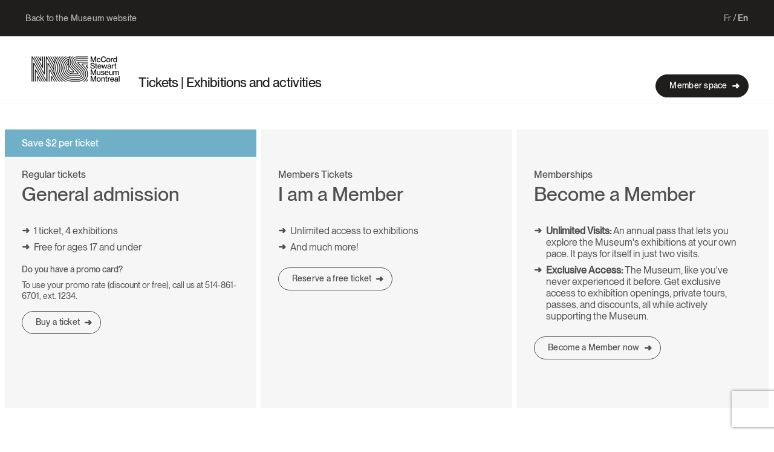

--- FILE ---
content_type: image/svg+xml
request_url: https://billets.musee-mccord-stewart.ca/arrow.svg
body_size: 342
content:
<svg width="12" height="12" viewBox="0 0 12 12" fill="none" xmlns="http://www.w3.org/2000/svg">
	<path
		d="M9.86779 3.86444L8.44542 2.42592L8.42571 2.40651C8.19216 2.17506 7.8578 2.03037 7.49617 2.00426C7.13454 1.97815 6.77527 2.07277 6.4974 2.26729C6.21952 2.46181 6.0458 2.7403 6.01445 3.04151C5.98311 3.34271 6.0967 3.64195 6.33024 3.87339L7.31613 4.86774L1.33269 4.86774C0.97613 4.87535 0.637245 4.99866 0.388288 5.2114C0.139331 5.42414 -2.06381e-07 5.70946 -2.22909e-07 6.00654C-2.39437e-07 6.30361 0.139331 6.58894 0.388288 6.80168C0.637245 7.01441 0.97613 7.13773 1.33269 7.14533L7.31344 7.14533L6.32755 8.14043C6.10769 8.37527 6.0038 8.67119 6.03712 8.9677C6.07043 9.26421 6.23844 9.53892 6.50681 9.73571C6.74871 9.90794 7.05705 10.0018 7.37528 9.99998C7.41651 9.99998 7.45864 9.99998 7.50076 9.9955C7.68285 9.98264 7.86008 9.93987 8.02222 9.86965C8.18436 9.79944 8.32819 9.70317 8.44542 9.58641L9.80326 8.21359L12 6.00616L9.86779 3.86444Z"
		fill="#505050" />
</svg>


--- FILE ---
content_type: application/javascript; charset=UTF-8
request_url: https://billets.musee-mccord-stewart.ca/scripts/cookieyes.js
body_size: 7
content:
window.dataLayer = window.dataLayer || [];
function gtag() {
	dataLayer.push(arguments);
}
gtag('consent', 'default', {
	ad_storage: 'denied',
	ad_user_data: 'denied', 
	ad_personalization: 'denied',
	analytics_storage: 'denied',
	functionality_storage: 'denied',
	personalization_storage: 'denied',
	security_storage: 'granted',
	wait_for_update: 2000,
});
gtag('set', 'ads_data_redaction', true);
gtag('set', 'url_passthrough', true);
